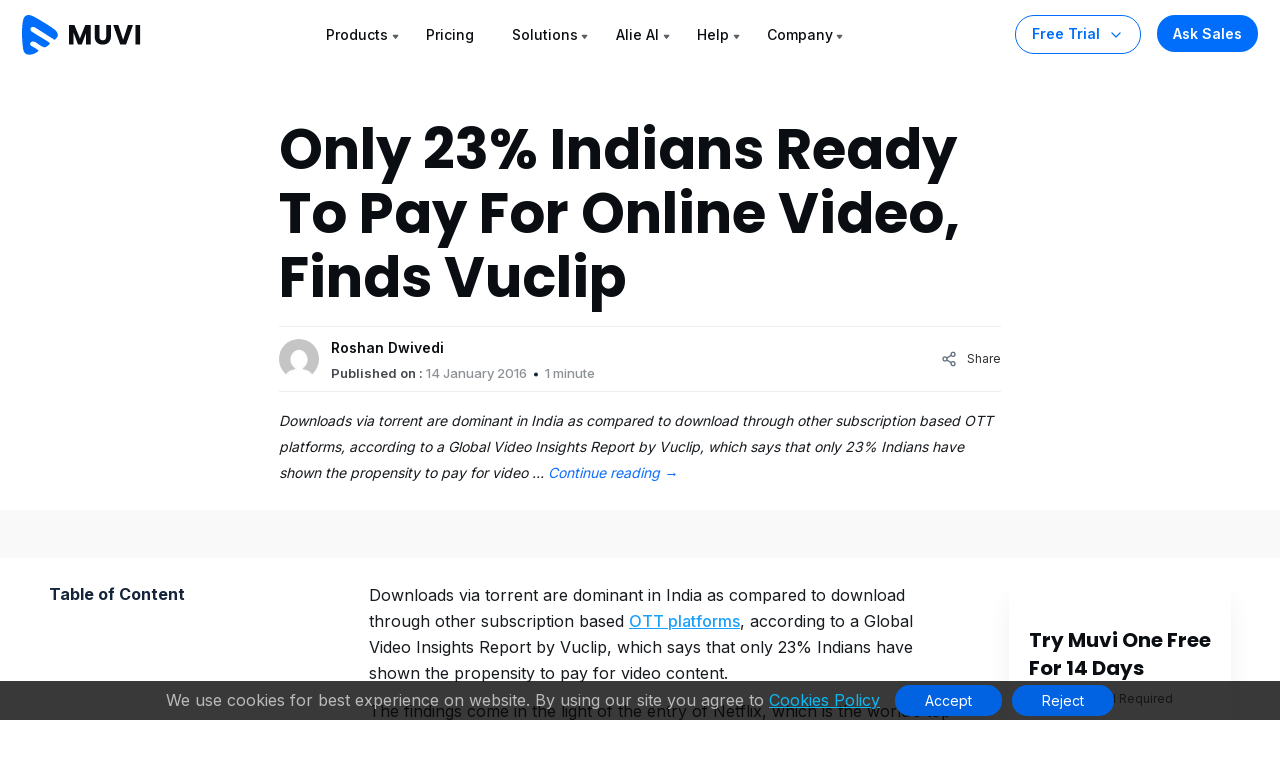

--- FILE ---
content_type: text/html; charset=utf-8
request_url: https://www.google.com/recaptcha/api2/aframe
body_size: 162
content:
<!DOCTYPE HTML><html><head><meta http-equiv="content-type" content="text/html; charset=UTF-8"></head><body><script nonce="V0ogoOLidbsc9GTGmhQVHg">/** Anti-fraud and anti-abuse applications only. See google.com/recaptcha */ try{var clients={'sodar':'https://pagead2.googlesyndication.com/pagead/sodar?'};window.addEventListener("message",function(a){try{if(a.source===window.parent){var b=JSON.parse(a.data);var c=clients[b['id']];if(c){var d=document.createElement('img');d.src=c+b['params']+'&rc='+(localStorage.getItem("rc::a")?sessionStorage.getItem("rc::b"):"");window.document.body.appendChild(d);sessionStorage.setItem("rc::e",parseInt(sessionStorage.getItem("rc::e")||0)+1);localStorage.setItem("rc::h",'1764088958310');}}}catch(b){}});window.parent.postMessage("_grecaptcha_ready", "*");}catch(b){}</script></body></html>